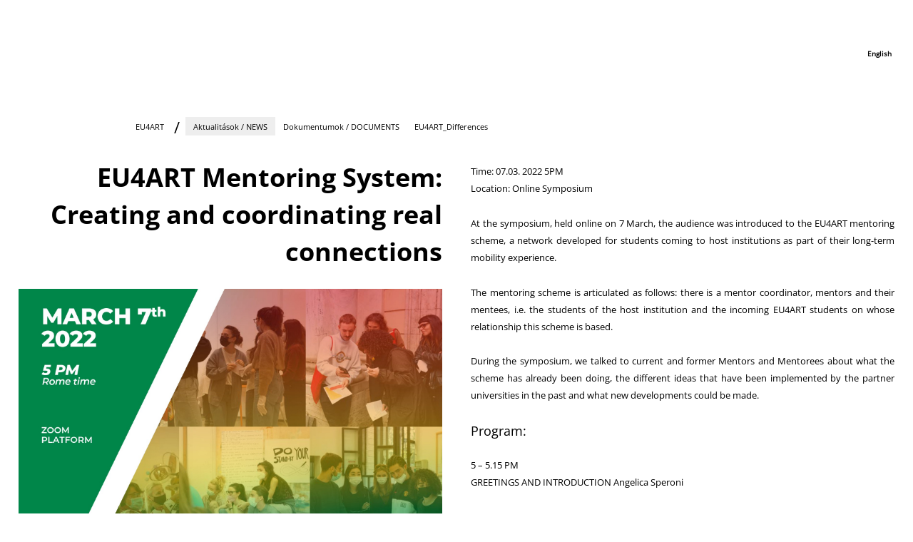

--- FILE ---
content_type: text/html; charset=UTF-8
request_url: https://mke.hu/eu4art_alliance/aktualitasok.php?mid=wb4RZdtfW0i2Zoi3xbbTgA
body_size: 12942
content:
<!DOCTYPE html>
<html lang="hu" itemscope itemtype="http://schema.org/Article">
<head>
  <meta http-equiv="content-type" content="text/html; charset=utf-8">
  <title>EU4ART Mentoring System: Creating and coordinating real connections :: Magyar Képzőművészeti Egyetem</title>
  <meta name="description" content="Time: 07.03. 2022 5PM
Location: Online Symposium">
  <meta name="keywords" content="32166">
  <meta name="author" content="Magyar Képzőművészeti Egyetem">
  <meta name="generator" content="Exxite 3.0 CMS (c) Faa Balázs">
  <meta name="robots" content="index, follow">
  <link rel="icon" href="/res/favicon.svg" type="image/svg+xml">
  <link rel="icon" href="/res/favicon.ico">
  <link rel="canonical" target="_new" href="https://mke.hu/eu4art_alliance/aktualitasok.php?mid=wb4RZdtfW0i2Zoi3xbbTgA">
  <link rel="home" title="Ajax" href="/ajax.php">
  <link rel="contents" title="Sitemap" href="">
  <link rel="prev" title="Dokumentumok / DOCUMENTS" href="/eu4art_alliance/dokumentumok.php">
  <link rel="up" title="EU4ART" href="/eu4art_alliance/index.php">
  <style media="screen">@import url(/res/corelib.css?v=5596);</style>
  <script>var RES = 'https://mke.hu/res/'</script>
  <script src="/res/jquery.js?exxitev=5596"></script>
  <script src="/res/corelib.js?exxitev=5596"></script>
  <link rel="apple-touch-icon-precomposed" href="/res/imgcache/def_img_rb_57x57.jpg" sizes="57x57">
  <link rel="apple-touch-icon-precomposed" href="/res/imgcache/def_img_rb_72x72.jpg" sizes="72x72">
  <link rel="apple-touch-icon-precomposed" href="/res/imgcache/def_img_rb_76x76.jpg" sizes="76x76">
  <link rel="apple-touch-icon-precomposed" href="/res/imgcache/def_img_rb_114x114.jpg" sizes="114x114">
  <link rel="apple-touch-icon-precomposed" href="/res/imgcache/def_img_rb_120x120.jpg" sizes="120x120">
  <link rel="apple-touch-icon-precomposed" href="/res/imgcache/def_img_rb_144x144.jpg" sizes="144x144">
  <link rel="apple-touch-icon-precomposed" href="/res/imgcache/def_img_rb_152x152.jpg" sizes="152x152">
  <meta name="application-name" content="EU4ART Mentoring System: Creating and coordinating real connections :: Magyar Képzőművészeti Egyetem"/>
  <meta name="msapplication-TileColor" content="#333333"/>
  <meta name="msapplication-square70x70logo" content="/res/imgcache/def_img_rb_70x70.jpg"/>
  <meta name="msapplication-square150x150logo" content="/res/imgcache/def_img_rb_150x150.jpg"/>
  <meta name="msapplication-wide310x150logo" content="/res/imgcache/def_img_rb_150x150canvas_310_150.jpg"/>
  <meta name="msapplication-square310x310logo" content="/res/imgcache/def_img_rb_310x310.jpg"/>
  <meta property="og:title" content="EU4ART Mentoring System: Creating and coordinating real connections :: Magyar Képzőművészeti Egyetem">
  <meta property="og:type" content="article">
  <meta property="og:image" content="https://mke.hu/res/imgcache/mentoring-system_def2_page-0001_rib_1200x628.jpg">
  <meta property="og:image:width" content="1200">
  <meta property="og:image:height" content="766">
  <meta property="og:url" content="https://mke.hu/eu4art_alliance/aktualitasok.php?mid=wb4RZdtfW0i2Zoi3xbbTgA">
  <meta property="og:description" content="Time: 07.03. 2022 5PM
Location: Online Symposium">
  <meta name="twitter:card" content="summary">
  <meta name="twitter:url" content="https://mke.hu/eu4art_alliance/aktualitasok.php?mid=wb4RZdtfW0i2Zoi3xbbTgA">
  <meta name="twitter:title" content="EU4ART Mentoring System: Creating and coordinating real connections :: Magyar Képzőművészeti Egyetem">
  <meta name="twitter:description" content="Time: 07.03. 2022 5PM
Location: Online Symposium">
  <meta name="twitter:image" content="https://mke.hu/res/imgcache/mentoring-system_def2_page-0001_rib_1200x628.jpg">
  <meta itemprop="name" content="EU4ART Mentoring System: Creating and coordinating real connections :: Magyar Képzőművészeti Egyetem">
  <meta itemprop="description" content="Time: 07.03. 2022 5PM
Location: Online Symposium">
  <meta itemprop="image" content="https://mke.hu/res/imgcache/mentoring-system_def2_page-0001_rib_1200x628.jpg">
  <meta name="viewport" content="width=device-width, initial-scale=1.0">
</head><body class="hu"><script async src="https://www.googletagmanager.com/gtag/js?id=G-2CLBWMN41Y"></script> <script> window.dataLayer = window.dataLayer || []; function gtag(){dataLayer.push(arguments);} gtag('js', new Date()); gtag('config', 'G-2CLBWMN41Y'); </script>
<div class="body">
<div class="content">  
<header><div class="header-place "> </div>
<div class="header-wrapper trans "><a href="#main_content" class="skip-link" title="Skip to content">Skip to content</a><div class="header-inner-bg trans"> </div>
<div class="header-cover trans"> </div>
<div class="header trans"><div class="logo trans"><div class="logomark"><span>Magyar Képzőművészeti Egyetem</span>
</div>
<a href="/index.php" title="Magyar Képzőművészeti Egyetem"><span>Címlap</span>
</a></div>
<div class="menu"><a href="javascript:toggleMenu()" class="menubtn" title="toggle menu
"><span>toggle menu</span>
</a></div>
<div class="language trans"><a href="/english/index.php" class="trans lang en" title="English
"><span>English</span>
</a></div>
</div>
</div>
</header>
<div class="localmenu-holder"><div class="localmenu"><a href="/eu4art_alliance/index.php" class="trans breadcrumb" title="EU4ART">EU4ART</a><a href="/eu4art_alliance/aktualitasok.php" class="trans a1" title="Aktualitások / NEWS">Aktualitások / NEWS</a><a href="/eu4art_alliance/dokumentumok.php" class="trans a" title="Dokumentumok / DOCUMENTS">Dokumentumok / DOCUMENTS</a><a href="/eu4art_differences/index.php" class="trans a" title="EU4ART_Differences">EU4ART_Differences</a></div>
</div>
<main id="main_content">  

<form name="form_nx" id="form_nx" action="#" method="POST" enctype="multipart/form-data">
  <textarea class="hidden" name="func" id="form_nx_func" >n_show</textarea>
  <textarea class="hidden" name="tmid" id="form_nx_tmid" >nx</textarea>
  <textarea class="hidden" name="cat" id="form_nx_cat" ></textarea>
  <textarea class="hidden" name="query" id="form_nx_query" ></textarea>
  <textarea class="hidden" name="step" id="form_nx_step" >30</textarea>
  <textarea class="hidden" name="from" id="form_nx_from" >0</textarea>
  <textarea class="hidden" name="qs" id="form_nx_qs" >1</textarea>
</form>
<script>

       function xxsubmit(formid,params,submitme,loader)
       {
         if(loader) $('body').append('<div class="xxloader"><div class="loader"></div></div>');
         $.each(params,function(key, value)
         {
           $('#'+formid+'_'+key).val(value);
        });
        if(submitme === 'submit') $('#'+formid).submit();
        if(submitme==='submitp')
        {
          let uprop = new URL($('#'+formid).prop('action'));
          document.location.href=uprop.origin+uprop.pathname+'?'+$('#'+formid).serialize();
        }
        else
        {
          if(typeof(submitme) === 'function') submitme();
        }}</script><div class="article-text anews"><div class="left-col"><div class="xrtf title-right"><h1>EU4ART Mentoring System: Creating and coordinating real connections</h1>
</div>
<div class="headimg"><img src="/res/mentoring-system_def2_page-0001.jpg" alt="EU4ART Mentoring System: Creating and coordinating real connections" ></div>
<div class="article-attachment"><div class="xfoto"><img src="/res/mentoring-system_def2-trascinato.jpg" alt=""  loading="lazy" aria-hidden="true"></div>
</div>
</div>
<div class="right-col"><div class="xrtf mobile"><h1>EU4ART Mentoring System: Creating and coordinating real connections</h1>
</div>
<div class="xrtf article-body"><p><span style="font-weight: 400;">Time: 07.03. 2022 5PM<br />Location: Online Symposium</span></p>
<p><span style="font-weight: 400;">At the symposium, held online on 7 March, the audience was introduced to the EU4ART mentoring scheme, a network developed for students coming to host institutions as part of their long-term mobility experience. </span></p>
<p><span style="font-weight: 400;">The mentoring scheme is articulated as follows: there is a mentor coordinator, mentors and their mentees, i.e. the students of the host institution and the incoming EU4ART students on whose relationship this scheme is based.</span></p>
<p><span style="font-weight: 400;">During the symposium, we talked to current and former Mentors and Mentorees about what the scheme has already been doing, the different ideas that have been implemented by the partner universities in the past and what new developments could be made. </span></p>
<h3><span style="font-weight: 400;">Program: </span></h3>
<p><span style="font-weight: 400;">5 – 5.15 PM <br />GREETINGS AND INTRODUCTION Angelica Speroni </span></p>
<p><span style="font-weight: 400;">5.15 – 5.30 PM <br />INTRODUCING THE EU4ART MENTORING SYSTEM Ginevra Gori </span></p>
<p><span style="font-weight: 400;">5.30 – 6 PM <br />MENTORS’ INITIATIVES AND PROPOSALS </span></p>
<p><span style="font-weight: 400;">Dresden Student’s Handbook </span></p>
<p><span style="font-weight: 400;">Sina Neuberger </span></p>
<p><span style="font-weight: 400;">Welcome Day in Riga </span></p>
<p><span style="font-weight: 400;">Patrizio Volpini </span></p>
<p><span style="font-weight: 400;">Welcome Event in Rome </span></p>
<p><span style="font-weight: 400;">Marcella Giannini Aleksandra Runde<br />Lorenz Karl Reinsch Welcome Week in Budapest Bianka Dobó </span></p>
<p><span style="font-weight: 400;">Mentors’ Proposals </span></p>
<p><span style="font-weight: 400;">6 – 6.30 PM <br />MENTORING SYSTEM EXPERIENCES</span></p>
<p><span style="font-weight: 400;">AND OPPORTUNITIES<br />Joining forces with the Erasmus+ Mentors Johanna Liber </span></p>
<p><span style="font-weight: 400;">Mentoring System and students involvement </span></p>
<p><span style="font-weight: 400;">Sina Neuberger </span></p>
<p><span style="font-weight: 400;">Becoming a mentor after taking part in a mobility without mentors<br />Sabīne Kjahjare, Paula Salmina<br /></span><span style="font-weight: 400;">How I discovered the mobility by being a mentor Elena Morano </span></p>
<p><span style="font-weight: 400;">Collaboration with the students’ boar </span></p></div>
</div>
</div>
<div class="news-holder"><div class="box-grid"><div class="item-box trans" data-cat="box_"><img src="/res/imgcache/echoes_facebook_event_cover_rb_800x800conv.webp" alt="echoes"  loading="lazy" aria-hidden="true"><div class="xrtf txt"><h3>echoes</h3>
<p>Megnyitó: 2023. 09. 21. 18:00 <br>Helyszín: MKE | AULA<br>Megtekinthető: 2023. 09. 22. – 10. 04.</p>
</div>
<a href="/eu4art_alliance/aktualitasok.php?mid=2GU9adRqKEsfLYUSZnmOis" title="echoes"><span>echoes</span>
</a></div>
<div class="item-box trans" data-cat="box_"><img src="/res/imgcache/eu4art_summer_school-szobrasz_tihany_2023_042_rb_800x800conv.webp" alt="Summer School - SZOBRÁSZAT "  loading="lazy" aria-hidden="true"><div class="xrtf txt"><h3>Summer School - SZOBRÁSZAT </h3>
<p>Helyszín: Tihany <br>Időpont: 2023. április 18-24 </p>
</div>
<a href="/eu4art_alliance/aktualitasok.php?mid=xyGQJFxAQEXBLcVNDjQXOE" title="Summer School - SZOBRÁSZAT "><span>Summer School - SZOBRÁSZAT </span>
</a></div>
<div class="item-box trans" data-cat="box_"><img src="/res/imgcache/eu4art_summer_school-szobrasz_tihany_2023_042_rb_800x800conv.webp" alt="Summer School - SCULPTURE "  loading="lazy" aria-hidden="true"><div class="xrtf txt"><h3>Summer School - SCULPTURE </h3>
<p>Location: Tihany <br>Date: 04. 18-24. 2023</p>
</div>
<a href="/eu4art_alliance/aktualitasok.php?mid=MPeLuZcKqBXX44bcb5q0AY" title="Summer School - SCULPTURE "><span>Summer School - SCULPTURE </span>
</a></div>
<div class="item-box trans" data-cat="box_"><img src="/res/imgcache/eu4art_festo_workshoptihany_007_rb_800x800conv.webp" alt="EU4ART Summer School – FESTŐ"  loading="lazy" aria-hidden="true"><div class="xrtf txt"><h3>EU4ART Summer School – FESTŐ</h3>
<p>Helyszín: Tihany <br>Időpont: 2023. április 12-18 </p>
</div>
<a href="/eu4art_alliance/aktualitasok.php?mid=dNhhXY6LMYYJU0S0NuN1Mz" title="EU4ART Summer School – FESTŐ"><span>EU4ART Summer School – FESTŐ</span>
</a></div>
<div class="item-box trans" data-cat="box_"><img src="/res/imgcache/eu4art_festo_workshoptihany_007_1_rb_800x800conv.webp" alt="Summer School - PAINTING"  loading="lazy" aria-hidden="true"><div class="xrtf txt"><h3>Summer School - PAINTING</h3>
<p>Location: Tihany <br>Date: 04. 12-18. 2023</p>
</div>
<a href="/eu4art_alliance/aktualitasok.php?mid=sWMmhDFWbs8JBly0866qqp" title="Summer School - PAINTING"><span>Summer School - PAINTING</span>
</a></div>
<div class="item-box trans" data-cat="box_"><img src="/res/imgcache/summer_school-grafika2023-muvek012_rb_800x800conv.webp" alt="Summer School - Grafika"  loading="lazy" aria-hidden="true"><div class="xrtf txt"><h3>Summer School - Grafika</h3>
<p>Helyszín: Tihany <br>Időpont: 2023. április 1-7 </p>
</div>
<a href="/eu4art_alliance/aktualitasok.php?mid=h1fcJPvUUx5HwqHzRQBBqi" title="Summer School - Grafika"><span>Summer School - Grafika</span>
</a></div>
<div class="item-box trans" data-cat="box_"><img src="/res/imgcache/summer_school-grafika2023-muvek012_rb_800x800conv.webp" alt="Summer School - Graphic Art "  loading="lazy" aria-hidden="true"><div class="xrtf txt"><h3>Summer School - Graphic Art </h3>
<p>Location: Tihany <br>Date: 04. 01-07. 2023 </p>
</div>
<a href="/eu4art_alliance/aktualitasok.php?mid=gfyWUS3YRFDTPcPeHlLsfc" title="Summer School - Graphic Art "><span>Summer School - Graphic Art </span>
</a></div>
<div class="item-box trans" data-cat="box_"><img src="/res/imgcache/riga_grafic_mobility16_rb_800x800conv.webp" alt="Oktatói és intézményi munkatárs Mobilitások az Eu4art projekt kapcsán - Riga"  loading="lazy" aria-hidden="true"><div class="xrtf txt"><h3>Oktatói és intézményi munkatárs Mobilitások az Eu4art projekt kapcsán - Riga</h3>
<p>Fogadó intézmény: Latvijas Makslas Akademija Riga<br>Kiutazás ideje: 2023.03.26.-31.</p>
</div>
<a href="/eu4art_alliance/aktualitasok.php?mid=uStzMRlOzzQvpeLBSyfKpH" title="Oktatói és intézményi munkatárs Mobilitások az Eu4art projekt kapcsán - Riga"><span>Oktatói és intézményi munkatárs Mobilitások az Eu4art projekt kapcsán - Riga</span>
</a></div>
<div class="item-box trans" data-cat="box_"><img src="/res/imgcache/riga_grafic_mobility16_rb_800x800conv.webp" alt="Teacher and Staff mobility program in the EU4ART - Riga"  loading="lazy" aria-hidden="true"><div class="xrtf txt"><h3>Teacher and Staff mobility program in the EU4ART - Riga</h3>
<p>Host institution: Latvijas Makslas Akademija Riga<br>Date of departure: 26.03.2023-31.</p>
</div>
<a href="/eu4art_alliance/aktualitasok.php?mid=aQdx8ww4t0OrqzdskVx3pr" title="Teacher and Staff mobility program in the EU4ART - Riga"><span>Teacher and Staff mobility program in the EU4ART - Riga</span>
</a></div>
<div class="item-box trans" data-cat="box_"><img src="/res/imgcache/eu4art_in_tirana_2023_03_16_rb_800x800conv.webp" alt="Látogatás Athénban és Tiranában"  loading="lazy" aria-hidden="true"><div class="xrtf txt"><h3>Látogatás Athénban és Tiranában</h3>
<p>Helyszín: Athens School of fine Arts és University of Arts in Tirana<br>Időpont: 2023. március 13 - 17</p>
</div>
<a href="/eu4art_alliance/aktualitasok.php?mid=x8QbpfjPZOG7RFUjzMZPfI" title="Látogatás Athénban és Tiranában"><span>Látogatás Athénban és Tiranában</span>
</a></div>
<div class="item-box trans" data-cat="box_"><img src="/res/imgcache/eu4art_in_tirana_2023_03_16_rb_800x800conv.webp" alt="Visit to Athens and Tirana"  loading="lazy" aria-hidden="true"><div class="xrtf txt"><h3>Visit to Athens and Tirana</h3>
<p>Location: Athens School of fine Arts and University of Arts in Tirana<br>Time: 2023. March 13th - 17th </p>
</div>
<a href="/eu4art_alliance/aktualitasok.php?mid=TmxIHNRmKgpk4UoJbaytHk" title="Visit to Athens and Tirana"><span>Visit to Athens and Tirana</span>
</a></div>
<div class="item-box trans" data-cat="box_"><img src="/res/imgcache/eu4art_pannonhalma_2022_54_rb_800x800conv.webp" alt="EU4ART extension "  loading="lazy" aria-hidden="true"><div class="xrtf txt"><h3>EU4ART extension </h3>
<p>till April 30, 2023</p>
</div>
<a href="/eu4art_alliance/aktualitasok.php?mid=GHbY8EnSxhPkKSDAFXwJyv" title="EU4ART extension "><span>EU4ART extension </span>
</a></div>
<div class="item-box trans" data-cat="box_"><img src="/res/imgcache/eu4art_pannonhalma_2022_54_rb_800x800conv.webp" alt="EU4ART Hosszabítás"  loading="lazy" aria-hidden="true"><div class="xrtf txt"><h3>EU4ART Hosszabítás</h3>
<p>2023. április  30-ig</p>
</div>
<a href="/eu4art_alliance/aktualitasok.php?mid=dR2KjM0ras5Ni9H3w8TdFs" title="EU4ART Hosszabítás"><span>EU4ART Hosszabítás</span>
</a></div>
<div class="item-box trans" data-cat="box_"><img src="/res/imgcache/eu4art_konferencia_20221006_rb_800x800conv.webp" alt="Closing conference of EU4ART Budapest"  loading="lazy" aria-hidden="true"><div class="xrtf txt"><h3>Closing conference of EU4ART Budapest</h3>
<p>Time: 07.10.2022<br>Location: Urania National Film Theatre</p>
</div>
<a href="/eu4art_alliance/aktualitasok.php?mid=7Pk271ljX88NY9J2NB6teO" title="Closing conference of EU4ART Budapest"><span>Closing conference of EU4ART Budapest</span>
</a></div>
<div class="item-box trans" data-cat="box_"><img src="/res/imgcache/eu4art_konferencia_20221006_rb_800x800conv.webp" alt="EU4ART Zárókonferencia"  loading="lazy" aria-hidden="true"><div class="xrtf txt"><h3>EU4ART Zárókonferencia</h3>
<p>Időpont: 2022.10.07.<br>Helyszín: Uránia Nemzeti Filmszínház</p>
</div>
<a href="/eu4art_alliance/aktualitasok.php?mid=9fMkFXtSdvPSJfSj9m5oz9" title="EU4ART Zárókonferencia"><span>EU4ART Zárókonferencia</span>
</a></div>
<div class="item-box trans" data-cat="box_"><img src="/res/imgcache/inside-art-kep_rb_800x800conv.webp" alt="INSIDE ART – NEW STRATEGIES IN HIGHER EDUCATION OF ART"  loading="lazy" aria-hidden="true"><div class="xrtf txt"><h3>INSIDE ART – NEW STRATEGIES IN HIGHER EDUCATION OF ART</h3>
<p>Time: October 9, 2022. 12:30<br>Location: Bálna Budapest<br></p>
</div>
<a href="/eu4art_alliance/aktualitasok.php?mid=DNL2m2IK2RM8evYx4OqMAn" title="INSIDE ART – NEW STRATEGIES IN HIGHER EDUCATION OF ART"><span>INSIDE ART – NEW STRATEGIES IN HIGHER EDUCATION OF ART</span>
</a></div>
<div class="item-box trans" data-cat="box_"><img src="/res/imgcache/inside-art-kep_rb_800x800conv.webp" alt="A művészeti felsőoktatási új stratégiái"  loading="lazy" aria-hidden="true"><div class="xrtf txt"><h3>A művészeti felsőoktatási új stratégiái</h3>
<p>Időpont: 2022. október 9. 12:30<br>Helyszín: Bálna Budapest</p>
</div>
<a href="/eu4art_alliance/aktualitasok.php?mid=YqVZERFJjT74WjxqHx52nQ" title="A művészeti felsőoktatási új stratégiái"><span>A művészeti felsőoktatási új stratégiái</span>
</a></div>
<div class="item-box trans" data-cat="box_"><img src="/res/imgcache/mke_art_market2022_rb_800x800conv.webp" alt="MKE@Art Market Budapest"  loading="lazy" aria-hidden="true"><div class="xrtf txt"><h3>MKE@Art Market Budapest</h3>
<p>Time: 06.10.2022 - 09.10.2022<br>Location: Bálna - Budapest, Fővám tér 11-12, 1093</p>
</div>
<a href="/eu4art_alliance/aktualitasok.php?mid=xGpTNYHL8kDGCb46MuzGMF" title="MKE@Art Market Budapest"><span>MKE@Art Market Budapest</span>
</a></div>
<div class="item-box trans" data-cat="box_"><img src="/res/imgcache/mke_art_market2022_rb_800x800conv.webp" alt="MKE@Art Market Budapest"  loading="lazy" aria-hidden="true"><div class="xrtf txt"><h3>MKE@Art Market Budapest</h3>
<p>Időpont: 2022. 10. 06- 09.<br>Helyszín: Bálna - Budapest, Fővám tér 11-12, 1093</p>
</div>
<a href="/eu4art_alliance/aktualitasok.php?mid=8IJg7QVM4ypvcWZhu1SEQN" title="MKE@Art Market Budapest"><span>MKE@Art Market Budapest</span>
</a></div>
<div class="item-box trans" data-cat="box_"><img src="/res/imgcache/22-1004_mke_maradjon_koztunk_fb_cover_rb_800x800conv.webp" alt="BETWEEN OUR SELVES"  loading="lazy" aria-hidden="true"><div class="xrtf txt"><h3>BETWEEN OUR SELVES</h3>
<p>Time: 08.10. 2022 - 17.12.2022<br>Location: Hungarian University of Fine Art</p>
</div>
<a href="/eu4art_alliance/aktualitasok.php?mid=26iSnpSnsWjsx4EATmu5pT" title="BETWEEN OUR SELVES"><span>BETWEEN OUR SELVES</span>
</a></div>
<div class="item-box trans" data-cat="box_"><img src="/res/imgcache/22-1004_mke_maradjon_koztunk_fb_cover_rb_800x800conv.webp" alt="Maradjon köztünk"  loading="lazy" aria-hidden="true"><div class="xrtf txt"><h3>Maradjon köztünk</h3>
<p>Szemelvények Révész László László művészetpedagógiai tevékenységéből<br>Helyszín: MKE | Barcsay terem<br>Megtekinthető: 2022.10.08 – 12.17.</p>
</div>
<a href="/eu4art_alliance/aktualitasok.php?mid=HL0XuqnDMMAWBSJ4Fvkv1p" title="Maradjon köztünk"><span>Maradjon köztünk</span>
</a></div>
<div class="item-box trans" data-cat="box_"><img src="/res/imgcache/20220930_140335_rb_800x800conv.webp" alt="Oktatói és intézményi munkatárs Mobilitások az Eu4art projekt kapcsán - Helsinki"  loading="lazy" aria-hidden="true"><div class="xrtf txt"><h3>Oktatói és intézményi munkatárs Mobilitások az Eu4art projekt kapcsán - Helsinki</h3>
<p>Időpont: 2022.09.27. – 2022.10.01.<br>Helyszín: Helsinki, UNIARTS Egyetem</p>
</div>
<a href="/eu4art_alliance/aktualitasok.php?mid=PTdXTd8Bd3EVEojC17znuZ" title="Oktatói és intézményi munkatárs Mobilitások az Eu4art projekt kapcsán - Helsinki"><span>Oktatói és intézményi munkatárs Mobilitások az Eu4art projekt kapcsán - Helsinki</span>
</a></div>
<div class="item-box trans" data-cat="box_"><img src="/res/imgcache/20220930_140335_rb_800x800conv.webp" alt="Teacher and Staff mobility program in the EU4ART - Helsinki"  loading="lazy" aria-hidden="true"><div class="xrtf txt"><h3>Teacher and Staff mobility program in the EU4ART - Helsinki</h3>
<p>Time period: 2022.09.27. – 2022.10.01.<br>Location: Helsinki</p>
</div>
<a href="/eu4art_alliance/aktualitasok.php?mid=5JplEwOmgOH5TksoKf8qzV" title="Teacher and Staff mobility program in the EU4ART - Helsinki"><span>Teacher and Staff mobility program in the EU4ART - Helsinki</span>
</a></div>
<div class="item-box trans" data-cat="box_"><img src="/res/imgcache/eu4art_meeting_roma11_rb_800x800conv.webp" alt="Oktatói és intézményi munkatárs Mobilitások az Eu4art projekt kapcsán - Róma "  loading="lazy" aria-hidden="true"><div class="xrtf txt"><h3>Oktatói és intézményi munkatárs Mobilitások az Eu4art projekt kapcsán - Róma </h3>
<p>Időpont: 2022. 10.9-12.<br>Helyszín: Róma, Academia di Bella Arti</p>
</div>
<a href="/eu4art_alliance/aktualitasok.php?mid=WpsyPrD9OI0NYlf8Ug708W" title="Oktatói és intézményi munkatárs Mobilitások az Eu4art projekt kapcsán - Róma "><span>Oktatói és intézményi munkatárs Mobilitások az Eu4art projekt kapcsán - Róma </span>
</a></div>
<div class="item-box trans" data-cat="box_"><img src="/res/imgcache/eu4art_meeting_roma11_rb_800x800conv.webp" alt="Teacher and Staff mobility program in the EU4ART - Rome"  loading="lazy" aria-hidden="true"><div class="xrtf txt"><h3>Teacher and Staff mobility program in the EU4ART - Rome</h3>
<p>Time period: 9-12.10.2022<br>Location: Rome, Academia di Bella Arti</p>
</div>
<a href="/eu4art_alliance/aktualitasok.php?mid=tAQaYKJGPky1KktZ6srKr8" title="Teacher and Staff mobility program in the EU4ART - Rome"><span>Teacher and Staff mobility program in the EU4ART - Rome</span>
</a></div>
<div class="item-box trans" data-cat="box_"><img src="/res/imgcache/digital_rites02_rb_800x800conv.webp" alt="DIGITAL RITES and EMBODIED MEMORIES – előadássorozat"  loading="lazy" aria-hidden="true"><div class="xrtf txt"><h3>DIGITAL RITES and EMBODIED MEMORIES – előadássorozat</h3>
<p>Az Eu4Art_differences projekthez kapcsolódóan DIGITAL RITES and EMBODIED MEMORIES címmel nyári iskola kerül megrendezésre szeptember 6. és 9. között, melynek előadásai a nagyközönség számára is nyitottak a TEAMS-en keresztül történő ingyenes regisztrációt követően.</p>
</div>
<a href="/eu4art_alliance/aktualitasok.php?mid=yTAtrBy6Ocm6WN22SP9erV" title="DIGITAL RITES and EMBODIED MEMORIES – előadássorozat"><span>DIGITAL RITES and EMBODIED MEMORIES – előadássorozat</span>
</a></div>
<div class="item-box trans" data-cat="box_"><img src="/res/imgcache/digital_rites02_rb_800x800conv.webp" alt="EU4ART_differences Summer School “Digital Rites and Embodied Memories”"  loading="lazy" aria-hidden="true"><div class="xrtf txt"><h3>EU4ART_differences Summer School “Digital Rites and Embodied Memories”</h3>
<p>Time: 5-10.09.2022<br>Location: Casa San Silvestro in Monte Compatri near Rome</p>
</div>
<a href="/eu4art_alliance/aktualitasok.php?mid=Sjh1n8AyufKe7pkC5SCTVm" title="EU4ART_differences Summer School “Digital Rites and Embodied Memories”"><span>EU4ART_differences Summer School “Digital Rites and Embodied Memories”</span>
</a></div>
<div class="item-box trans" data-cat="box_"><img src="/res/imgcache/eu4art_pannonhalma_2022_44_rb_800x800conv.webp" alt="Arcus Temporum Art Festival of the Pannonhalma Abbey, Our - Lady Chapel, Renewal - 2022"  loading="lazy" aria-hidden="true"><div class="xrtf txt"><h3>Arcus Temporum Art Festival of the Pannonhalma Abbey, Our - Lady Chapel, Renewal - 2022</h3>
<p>Time: 26-28. 08. 2022<br>Location: Arcus Temporum Festival of the Pannonhalma Abbey</p>
</div>
<a href="/eu4art_alliance/aktualitasok.php?mid=eeaVLuBavfNIQ0Ke0zUdEE" title="Arcus Temporum Art Festival of the Pannonhalma Abbey, Our - Lady Chapel, Renewal - 2022"><span>Arcus Temporum Art Festival of the Pannonhalma Abbey, Our - Lady Chapel, Renewal - 2022</span>
</a></div>
<div class="item-box trans" data-cat="box_"><img src="/res/imgcache/eu4art_pannonhalma_2022_44_rb_800x800conv.webp" alt="Arcus Temporum Art Festival of the Pannonhalma Abbey, Our - Lady Chapel, Renewal - 2022"  loading="lazy" aria-hidden="true"><div class="xrtf txt"><h3>Arcus Temporum Art Festival of the Pannonhalma Abbey, Our - Lady Chapel, Renewal - 2022</h3>
<p>Időpont: 2022. 08. 26- 28. <br>Helyszín: Arcus Temporum Művészeti Festivál - Pannonhalmai Bencés Főapátság</p>
</div>
<a href="/eu4art_alliance/aktualitasok.php?mid=6XZY34Bio8KuaXrRavhjaG" title="Arcus Temporum Art Festival of the Pannonhalma Abbey, Our - Lady Chapel, Renewal - 2022"><span>Arcus Temporum Art Festival of the Pannonhalma Abbey, Our - Lady Chapel, Renewal - 2022</span>
</a></div>
<div class="item-box trans" data-cat="box_"><img src="/res/imgcache/Kunstlerbuch_Ubergabe_Verschwinden_EU4ART_Fotos@Anja_Schneider-24-1_rb_800x800conv.webp" alt="Az Eltűnés című művészkönyv átadása a Kupferstichkabinettnek (SKD)"  loading="lazy" aria-hidden="true"><div class="xrtf txt"><h3>Az "Eltűnés" című művészkönyv átadása a Kupferstichkabinettnek (SKD)</h3>
<p>Időpont: 2022.07.28<br>Helyszín: Oktogon, Kunsthalle of the HfBK Dresda</p>
</div>
<a href="/eu4art_alliance/aktualitasok.php?mid=FnYrWwLB5Pon63bHp57XR0" title="Az Eltűnés című művészkönyv átadása a Kupferstichkabinettnek (SKD)"><span>Az "Eltűnés" című művészkönyv átadása a Kupferstichkabinettnek (SKD)</span>
</a></div>
<div class="item-box trans" data-cat="box_"><img src="/res/imgcache/Kunstlerbuch_Ubergabe_Verschwinden_EU4ART_Fotos@Anja_Schneider-24-1_rb_800x800conv.webp" alt="Handover of the artist book “Disappearance” to the Kupferstichkabinett (SKD)"  loading="lazy" aria-hidden="true"><div class="xrtf txt"><h3>Handover of the artist book “Disappearance” to the Kupferstichkabinett (SKD)</h3>
<p>Time: 07. 28. 2022<br>Location: Oktogon of the Dresden University of Fine Arts</p>
</div>
<a href="/eu4art_alliance/aktualitasok.php?mid=LljBxEqSfUrmQJr0LcRUPy" title="Handover of the artist book “Disappearance” to the Kupferstichkabinett (SKD)"><span>Handover of the artist book “Disappearance” to the Kupferstichkabinett (SKD)</span>
</a></div>
<div class="item-box trans" data-cat="box_"><img src="/res/imgcache/tihanyi_nyari_muvesztelep2022_010_rb_800x800conv.webp" alt="The summer internship of HUFA’s sculpture department was successful"  loading="lazy" aria-hidden="true"><div class="xrtf txt"><h3>The summer internship of HUFA’s sculpture department was successful</h3>
<p>Time period: 2022. 06.27 - 07.09<br>Location: Somogyi József Art Colony, Tihany</p>
</div>
<a href="/eu4art_alliance/aktualitasok.php?mid=HIA1Fx7PhP9C3F1BOvfdRU" title="The summer internship of HUFA’s sculpture department was successful"><span>The summer internship of HUFA’s sculpture department was successful</span>
</a></div>
<div class="item-box trans" data-cat="box_"><img src="/res/imgcache/tihanyi_nyari_muvesztelep2022_010_rb_800x800conv.webp" alt="Sikeresen lezajlott a Szobrász Tanszék nyári művésztelepi gyakorlata Tihanyban."  loading="lazy" aria-hidden="true"><div class="xrtf txt"><h3>Sikeresen lezajlott a Szobrász Tanszék nyári művésztelepi gyakorlata Tihanyban.</h3>
<p>Időpont: 2022. 06.27 - 07.09<br>Helyszín: Somogyi József Művésztelep, Tihany </p>
</div>
<a href="/eu4art_alliance/aktualitasok.php?mid=vOnZNJN9Prn4EvYY3Isr4P" title="Sikeresen lezajlott a Szobrász Tanszék nyári művésztelepi gyakorlata Tihanyban."><span>Sikeresen lezajlott a Szobrász Tanszék nyári művésztelepi gyakorlata Tihanyban.</span>
</a></div>
<div class="item-box trans" data-cat="box_"><img src="/res/imgcache/mke-eu4art_talk-urania02_rb_800x800conv.webp" alt="Closing event of the year and EU4ART professional conference"  loading="lazy" aria-hidden="true"><div class="xrtf txt"><h3>Closing event of the year and EU4ART professional conference</h3>
<p>Time: 2.07.2022<br>Location: Urania National Film Theatre</p>
</div>
<a href="/eu4art_alliance/aktualitasok.php?mid=NlbGTDe3iMaJyvMifrxmDh" title="Closing event of the year and EU4ART professional conference"><span>Closing event of the year and EU4ART professional conference</span>
</a></div>
<div class="item-box trans" data-cat="box_"><img src="/res/imgcache/mke-eu4art_talk-urania02_rb_800x800conv.webp" alt="EU4ART Tanévzáró és szakmai konferencia"  loading="lazy" aria-hidden="true"><div class="xrtf txt"><h3>EU4ART Tanévzáró és szakmai konferencia</h3>
<p>Időpont: 2022.07.02.<br>Helyszín: Uránia Nemzeti Filmszínház<br></p>
</div>
<a href="/eu4art_alliance/aktualitasok.php?mid=TBaaHaid30Zgs5x3cPI5mt" title="EU4ART Tanévzáró és szakmai konferencia"><span>EU4ART Tanévzáró és szakmai konferencia</span>
</a></div>
<div class="item-box trans" data-cat="box_"><img src="/res/imgcache/eu4art_palyazathoz_kep_rb_800x800conv.webp" alt="Existence – Chapter 2: Traces OPEN CALL"  loading="lazy" aria-hidden="true"><div class="xrtf txt"><h3>Existence – Chapter 2: Traces OPEN CALL</h3>
<p>Deadline: 24. 09.2020</p>
</div>
<a href="/eu4art_alliance/aktualitasok.php?mid=ci0bmLzQP20cZkHtkHxaUu" title="Existence – Chapter 2: Traces OPEN CALL"><span>Existence – Chapter 2: Traces OPEN CALL</span>
</a></div>
<div class="item-box trans" data-cat="box_"><img src="/res/imgcache/eu4art_palyazathoz_kep_rb_800x800conv.webp" alt="FELHÍVÁS — Existence – Chapter 2: Traces"  loading="lazy" aria-hidden="true"><div class="xrtf txt"><h3>FELHÍVÁS — Existence – Chapter 2: Traces</h3>
<p>Határidő: 2020. szeptember 24 </p>
</div>
<a href="/eu4art_alliance/aktualitasok.php?mid=G6SS13spLo33hXj9LCpbqw" title="FELHÍVÁS — Existence – Chapter 2: Traces"><span>FELHÍVÁS — Existence – Chapter 2: Traces</span>
</a></div>
<div class="item-box trans" data-cat="box_"><img src="/res/imgcache/dsc_0096_rb_800x800conv.webp" alt="The delegation of the Hungarian University of Fine Arts in Dresden"  loading="lazy" aria-hidden="true"><div class="xrtf txt"><h3>The delegation of the Hungarian University of Fine Arts in Dresden</h3>
</div>
<a href="/eu4art_alliance/aktualitasok.php?mid=MShutsjh6BOM4hvfGK0okn" title="The delegation of the Hungarian University of Fine Arts in Dresden"><span>The delegation of the Hungarian University of Fine Arts in Dresden</span>
</a></div>
<div class="item-box trans" data-cat="box_"><img src="/res/imgcache/dsc_0096_rb_800x800conv.webp" alt="A Magyar Képzőművészeti Egyetem küldöttsége Drezdában"  loading="lazy" aria-hidden="true"><div class="xrtf txt"><h3>A Magyar Képzőművészeti Egyetem küldöttsége Drezdában</h3>
</div>
<a href="/eu4art_alliance/aktualitasok.php?mid=rl51SKzcm2W5TbMNJ1oefR" title="A Magyar Képzőművészeti Egyetem küldöttsége Drezdában"><span>A Magyar Képzőművészeti Egyetem küldöttsége Drezdában</span>
</a></div>
<div class="item-box trans" data-cat="box_"><img src="/res/imgcache/banner_ohne_alles_1_rb_800x800conv.webp" alt="Az EU4ART projekt keretében nemzetközi művészeti kiállítás nyílik Drezdában"  loading="lazy" aria-hidden="true"><div class="xrtf txt"><h3>Az EU4ART projekt keretében nemzetközi művészeti kiállítás nyílik Drezdában</h3>
<p>Időpont: 2022.05.06<br>Helyszín: Oktogon, Georg-Treu-Platz, 01067 Dresden</p>
</div>
<a href="/eu4art_alliance/aktualitasok.php?mid=j37uc04fKvN37N998QRwPy" title="Az EU4ART projekt keretében nemzetközi művészeti kiállítás nyílik Drezdában"><span>Az EU4ART projekt keretében nemzetközi művészeti kiállítás nyílik Drezdában</span>
</a></div>
<div class="item-box trans" data-cat="box_"><img src="/res/imgcache/banner_ohne_alles_1_rb_800x800conv.webp" alt="Common Exhibition “Vom Überschreiten / Transitioning”"  loading="lazy" aria-hidden="true"><div class="xrtf txt"><h3>Common Exhibition “Vom Überschreiten / Transitioning”</h3>
<p>Time: 06.05.2022<br>Location: Oktogon, Georg-Treu-Platz, 01067 Dresden</p>
</div>
<a href="/eu4art_alliance/aktualitasok.php?mid=WnZinBZyr7gNdyjVPsO1NS" title="Common Exhibition “Vom Überschreiten / Transitioning”"><span>Common Exhibition “Vom Überschreiten / Transitioning”</span>
</a></div>
<div class="item-box trans" data-cat="box_"><img src="/res/imgcache/eu4art-open-web_72a9640_rb_800x800conv.webp" alt="Transitioning címmel nyílt kiállítás az EU4ART keretein belül Drezdában"  loading="lazy" aria-hidden="true"><div class="xrtf txt"><h3>Transitioning címmel nyílt kiállítás az EU4ART keretein belül Drezdában</h3>
<p>Időpont: 2022. 05. 3-8<br>Helyszín: Hochschule für Bildenden Künste, Drezda<br></p>
</div>
<a href="/eu4art_alliance/aktualitasok.php?mid=b9es2hMmNciFv9S3AAFAet" title="Transitioning címmel nyílt kiállítás az EU4ART keretein belül Drezdában"><span>Transitioning címmel nyílt kiállítás az EU4ART keretein belül Drezdában</span>
</a></div>
<div class="item-box trans" data-cat="box_"><img src="/res/imgcache/eu4art-open-web_72a9640_rb_800x800conv.webp" alt=" Eu4Art exhibition entitled Transitioning opened in Dresden "  loading="lazy" aria-hidden="true"><div class="xrtf txt"><h3> Eu4Art exhibition entitled Transitioning opened in Dresden </h3>
<p>Time period: 3-8. 05. 2022<br>Location: Hochschule für Bildenden Künste, Drezden<br></p>
</div>
<a href="/eu4art_alliance/aktualitasok.php?mid=hCE3dKeUCjDu20UBWT2BKp" title=" Eu4Art exhibition entitled Transitioning opened in Dresden "><span> Eu4Art exhibition entitled Transitioning opened in Dresden </span>
</a></div>
<div class="item-box trans" data-cat="box_"><img src="/res/imgcache/super_s_exhibition_rb_800x800conv.webp" alt="‘SUPER S’ kiállítás "  loading="lazy" aria-hidden="true"><div class="xrtf txt"><h3>‘SUPER S’ kiállítás </h3>
<p>Time: 2022.04.22<br>Location: Manyi Kultúrális Műhely<br></p>
</div>
<a href="/eu4art_alliance/aktualitasok.php?mid=HdOkbmFV7nLlGHnVQQdF2J" title="‘SUPER S’ kiállítás "><span>‘SUPER S’ kiállítás </span>
</a></div>
<div class="item-box trans" data-cat="box_"><img src="/res/imgcache/super_s_exhibition_rb_800x800conv.webp" alt="‘SUPER S’ - exhibition"  loading="lazy" aria-hidden="true"><div class="xrtf txt"><h3>‘SUPER S’ - exhibition</h3>
<p>Time: 22.04.2022<br>Location: Manyi Cultural Studio</p>
</div>
<a href="/eu4art_alliance/aktualitasok.php?mid=8wmcrBBJFlFkBXqMiV937t" title="‘SUPER S’ - exhibition"><span>‘SUPER S’ - exhibition</span>
</a></div>
<div class="item-box trans" data-cat="box_"><img src="/res/imgcache/mentoring-system_def2_page-0001_rb_800x800conv.webp" alt="EU4ART Mentoring System: Creating and coordinating real connections"  loading="lazy" aria-hidden="true"><div class="xrtf txt"><h3>EU4ART Mentoring System: Creating and coordinating real connections</h3>
<p>Time: 07.03. 2022 5PM<br>Location: Online Symposium</p>
</div>
<a href="/eu4art_alliance/aktualitasok.php?mid=wb4RZdtfW0i2Zoi3xbbTgA" title="EU4ART Mentoring System: Creating and coordinating real connections"><span>EU4ART Mentoring System: Creating and coordinating real connections</span>
</a></div>
<div class="item-box trans" data-cat="box_"><img src="/res/imgcache/mentoring-system_def2_page-0001_rb_800x800conv.webp" alt="EU4ART mentori rendszer: Valódi kapcsolatok létrehozása és koordinálása"  loading="lazy" aria-hidden="true"><div class="xrtf txt"><h3>EU4ART mentori rendszer: Valódi kapcsolatok létrehozása és koordinálása</h3>
<p>Időpont: 2022.03.07 17:00<br>Helyszín: online tér</p>
</div>
<a href="/eu4art_alliance/aktualitasok.php?mid=O5b8ik5RAecYb4vzgdizxg" title="EU4ART mentori rendszer: Valódi kapcsolatok létrehozása és koordinálása"><span>EU4ART mentori rendszer: Valódi kapcsolatok létrehozása és koordinálása</span>
</a></div>
<div class="item-box trans" data-cat="box_"><img src="/res/imgcache/eu4art_palyazathoz_kep_rb_800x800conv.webp" alt="Our students could attend two-week express courses in the spring/autumn semesters 2021-2022. "  loading="lazy" aria-hidden="true"><div class="xrtf txt"><h3>Our students could attend two-week express courses in the spring/autumn semesters 2021-2022. </h3>
<p>Time/Location: <br>Roma (Accademia di Belle Arti di Roma): 2022. június 6 – 17.<br>Riga (Art Academy of Latvia): 2022. március 28 – április 8.<br>Drezda (HfBK Dresden): 2022. február 28 – március 11.</p>
</div>
<a href="/eu4art_alliance/aktualitasok.php?mid=oVzdAWWQYweyS7O2EoQLyt" title="Our students could attend two-week express courses in the spring/autumn semesters 2021-2022. "><span>Our students could attend two-week express courses in the spring/autumn semesters 2021-2022. </span>
</a></div>
<div class="item-box trans" data-cat="box_"><img src="/res/imgcache/eu4art_palyazathoz_kep_rb_800x800conv.webp" alt="Pályázati kiírás a Festő-, Grafika- és Szobrász Tanszék hallgatói számára az EU4ART projekt keretében kéthetes kurzuson való részvételre az EU4ART partnerintézményeiben 2021-22 tavaszi szemeszterében"  loading="lazy" aria-hidden="true"><div class="xrtf txt"><h3>Pályázati kiírás a Festő-, Grafika- és Szobrász Tanszék hallgatói számára az EU4ART projekt keretében kéthetes kurzuson való részvételre az EU4ART partnerintézményeiben 2021-22 tavaszi szemeszterében</h3>
<p>Pályázat benyújtásának határideje: 2021. december 17.<br></p>
</div>
<a href="/eu4art_alliance/aktualitasok.php?mid=8KZ0txy5qCxqC2PcubHfZz" title="Pályázati kiírás a Festő-, Grafika- és Szobrász Tanszék hallgatói számára az EU4ART projekt keretében kéthetes kurzuson való részvételre az EU4ART partnerintézményeiben 2021-22 tavaszi szemeszterében"><span>Pályázati kiírás a Festő-, Grafika- és Szobrász Tanszék hallgatói számára az EU4ART projekt keretében kéthetes kurzuson való részvételre az EU4ART partnerintézményeiben 2021-22 tavaszi szemeszterében</span>
</a></div>
<div class="item-box trans" data-cat="box_"><img src="/res/imgcache/phalanstery_mke01_rb_800x800conv.webp" alt="A FALANSZTER EMLÉKEZETE / The memory of the Phalanstery"  loading="lazy" aria-hidden="true"><div class="xrtf txt"><h3>A FALANSZTER EMLÉKEZETE / The memory of the Phalanstery</h3>
<p>Megnyitó: 2021.12.10., 18.00<br>Helyszín: MKE – PROFIL galéria<br>Megtekinthető: 2021.10.11 - 2022.01.20<br></p>
</div>
<a href="/eu4art_alliance/aktualitasok.php?mid=KSxy1uCGnKhbkv9vpjCl2F" title="A FALANSZTER EMLÉKEZETE / The memory of the Phalanstery"><span>A FALANSZTER EMLÉKEZETE / The memory of the Phalanstery</span>
</a></div>
<div class="item-box trans" data-cat="box_"><img src="/res/imgcache/rovid_moby5_rb_800x800conv.webp" alt="2×7"  loading="lazy" aria-hidden="true"><div class="xrtf txt"><h3>2×7</h3>
<p>Időpont: 2021.11.26. <br>Helyszín: MKE Profil Gallery</p>
</div>
<a href="/eu4art_alliance/aktualitasok.php?mid=Mc5g5BjzVMNcRiB9lrYnEj" title="2×7"><span>2×7</span>
</a></div>
<div class="item-box trans" data-cat="box_"><img src="/res/imgcache/rovid_moby5_rb_800x800conv.webp" alt="2x7 Pop-up Show"  loading="lazy" aria-hidden="true"><div class="xrtf txt"><h3>2x7 Pop-up Show</h3>
<p>Time: 26.11.2021<br>Location: MKE Profil Gallery <br></p>
</div>
<a href="/eu4art_alliance/aktualitasok.php?mid=urz6qbOMXS6nmfgEEsNcMN" title="2x7 Pop-up Show"><span>2x7 Pop-up Show</span>
</a></div>
<div class="item-box trans" data-cat="box_"><img src="/res/imgcache/247992514_145445664472687_6198576357606954928_n_rb_800x800conv.webp" alt="PHALANSTERY / A falanszter emlékezete"  loading="lazy" aria-hidden="true"><div class="xrtf txt"><h3>PHALANSTERY / A falanszter emlékezete</h3>
<p>Regionális kiállítás az EU4ART projekt keretében<br>	Időpont: 2021/11/06 – 11/30<br>	Helyszín: az MKE környékének közterei, illetve a Főépület 314-es terme<br></p>
</div>
<a href="/eu4art_alliance/aktualitasok.php?mid=1Tt4J39r39FqTeduOq6UPU" title="PHALANSTERY / A falanszter emlékezete"><span>PHALANSTERY / A falanszter emlékezete</span>
</a></div>
<div class="item-box trans" data-cat="box_"><img src="/res/imgcache/dsc_9753_rb_800x800conv.webp" alt="Express Festészeti kurzus és workshop az EU4ART keretében testvéregyetemek hallgatóinak "  loading="lazy" aria-hidden="true"><div class="xrtf txt"><h3>Express Festészeti kurzus és workshop az EU4ART keretében testvéregyetemek hallgatóinak </h3>
<p>Időpont: Első szemeszter— 2021. november 15– 26.<br>Második szemeszter — 2022. április 11– 22.<br>Helyszín: Magyar Képzőművészeti Egyetem</p>
</div>
<a href="/eu4art_alliance/aktualitasok.php?mid=LaJ1TRrJdgqENGiQo5DJtv" title="Express Festészeti kurzus és workshop az EU4ART keretében testvéregyetemek hallgatóinak "><span>Express Festészeti kurzus és workshop az EU4ART keretében testvéregyetemek hallgatóinak </span>
</a></div>
<div class="item-box trans" data-cat="box_"><img src="/res/imgcache/dsc_9753_rb_800x800conv.webp" alt="Express Painting course and workshops in the framework of EU4ART "  loading="lazy" aria-hidden="true"><div class="xrtf txt"><h3>Express Painting course and workshops in the framework of EU4ART </h3>
<p>Time: First semester: 15th – 26th of November 2021<br>Second semester: 11 April 2022 - 22 April 2022 <br>Location: Hungarian University of Fine Art </p>
</div>
<a href="/eu4art_alliance/aktualitasok.php?mid=UpGbIeLJ39jwl9lAYso8UH" title="Express Painting course and workshops in the framework of EU4ART "><span>Express Painting course and workshops in the framework of EU4ART </span>
</a></div>
<div class="item-box trans" data-cat="box_"><img src="/res/imgcache/eu4art_kurzus_2021_szobrasz01_rb_800x800conv.webp" alt="Express Sculpture course and workshop for students from sister universities in the framework of EU4ART"  loading="lazy" aria-hidden="true"><div class="xrtf txt"><h3>Express Sculpture course and workshop for students from sister universities in the framework of EU4ART</h3>
<p>Time: First semester: 15th – 26th of November 2021<br>Second semester: 11 April 2022 - 22 April 2022 <br>Location: Hungarian University of Fine Art </p>
</div>
<a href="/eu4art_alliance/aktualitasok.php?mid=3OzMVWLtuazh7tKTHECgz7" title="Express Sculpture course and workshop for students from sister universities in the framework of EU4ART"><span>Express Sculpture course and workshop for students from sister universities in the framework of EU4ART</span>
</a></div>
<div class="item-box trans" data-cat="box_"><img src="/res/imgcache/eu4art_kurzus_2021_szobrasz01_rb_800x800conv.webp" alt="Express Szobrászati kurzus és workshop az EU4ART keretében testvéregyetemek hallgatóinak"  loading="lazy" aria-hidden="true"><div class="xrtf txt"><h3>Express Szobrászati kurzus és workshop az EU4ART keretében testvéregyetemek hallgatóinak</h3>
<p>Időpont: Első szemeszter— 2021. november 15– 26.<br>Második szemeszter — 2022. április 11– 22.<br>Helyszín: Magyar Képzőművészeti Egyetem </p>
</div>
<a href="/eu4art_alliance/aktualitasok.php?mid=V0tTvxHvKb3mQdmosQZD30" title="Express Szobrászati kurzus és workshop az EU4ART keretében testvéregyetemek hallgatóinak"><span>Express Szobrászati kurzus és workshop az EU4ART keretében testvéregyetemek hallgatóinak</span>
</a></div>
<div class="item-box trans" data-cat="box_"><img src="/res/imgcache/eu4art_express_grafikai_kurzus07_rb_800x800conv.webp" alt="Express Grafikai kurzus és workshop az EU4ART keretében testvéregyetemek hallgatóinak"  loading="lazy" aria-hidden="true"><div class="xrtf txt"><h3>Express Grafikai kurzus és workshop az EU4ART keretében testvéregyetemek hallgatóinak</h3>
<p>Időpont: Első szemeszter— 2021. november 15– 26.<br>Második szemeszter — 2022. április 11– 22.<br>Helyszín: Magyar Képzőművészeti Egyetem </p>
</div>
<a href="/eu4art_alliance/aktualitasok.php?mid=1jIQGQ2vV7fnvzsQ3FtPdo" title="Express Grafikai kurzus és workshop az EU4ART keretében testvéregyetemek hallgatóinak"><span>Express Grafikai kurzus és workshop az EU4ART keretében testvéregyetemek hallgatóinak</span>
</a></div>
<div class="item-box trans" data-cat="box_"><img src="/res/imgcache/eu4art_express_grafikai_kurzus07_rb_800x800conv.webp" alt="Express Graphic Design course and workshop for students from sister universities in the framework of EU4ART"  loading="lazy" aria-hidden="true"><div class="xrtf txt"><h3>Express Graphic Design course and workshop for students from sister universities in the framework of EU4ART</h3>
<p>Time: First semester: 15th – 26th of November 2021<br>Second semester: 11 April 2022 - 22 April 2022 <br>Location: Hungarian University of Fine Art </p>
</div>
<a href="/eu4art_alliance/aktualitasok.php?mid=dG1hld2hQx84hrDhSaThAL" title="Express Graphic Design course and workshop for students from sister universities in the framework of EU4ART"><span>Express Graphic Design course and workshop for students from sister universities in the framework of EU4ART</span>
</a></div>
<div class="item-box trans" data-cat="box_"><img src="/res/imgcache/phalanstery01_rb_800x800conv.webp" alt="The memory of the Phalanstery"  loading="lazy" aria-hidden="true"><div class="xrtf txt"><h3>The memory of the Phalanstery</h3>
<p>Time: 06.11.2021-30.11.2021<br>Location: MKE profil / Public spaces in the vicinity of the Hungarian University of Fine Arts, Room 314 in the Main Building and various online platforms</p>
</div>
<a href="/eu4art_alliance/aktualitasok.php?mid=QhF6QFrgyLlCmiOUvbkXg1" title="The memory of the Phalanstery"><span>The memory of the Phalanstery</span>
</a></div>
<div class="item-box trans" data-cat="box_"><img src="/res/imgcache/phalanstery01_rb_800x800conv.webp" alt="A Falanszter emlékezete"  loading="lazy" aria-hidden="true"><div class="xrtf txt"><h3>A Falanszter emlékezete</h3>
<p>Kiállítás időtartama: 2021/11/06 – 11/30<br>Helyszín: az MKE környékének közterei, illetve a Főépület 314-es terme, valamint online felületek</p>
</div>
<a href="/eu4art_alliance/aktualitasok.php?mid=1SEmX4l6DmpoCxj9xMpWnu" title="A Falanszter emlékezete"><span>A Falanszter emlékezete</span>
</a></div>
<div class="item-box trans" data-cat="box_"><img src="/res/imgcache/eu4art_palyazathoz_kep_rb_800x800conv.webp" alt="Trip to Riga – an International meeting of the EU4ART Alliance"  loading="lazy" aria-hidden="true"><div class="xrtf txt"><h3>Trip to Riga – an International meeting of the EU4ART Alliance</h3>
</div>
<a href="/eu4art_alliance/aktualitasok.php?mid=Ml8VC40qrIp3KdROx0MvBE" title="Trip to Riga – an International meeting of the EU4ART Alliance"><span>Trip to Riga – an International meeting of the EU4ART Alliance</span>
</a></div>
<div class="item-box trans" data-cat="box_"><img src="/res/imgcache/eu4art_palyazathoz_kep_rb_800x800conv.webp" alt="Rigai látogatás – az EU4ART-Szövetség nemzetközi találkozója"  loading="lazy" aria-hidden="true"><div class="xrtf txt"><h3>Rigai látogatás – az EU4ART-Szövetség nemzetközi találkozója</h3>
</div>
<a href="/eu4art_alliance/aktualitasok.php?mid=PnKW8JMIivPROJMFxyZXDN" title="Rigai látogatás – az EU4ART-Szövetség nemzetközi találkozója"><span>Rigai látogatás – az EU4ART-Szövetség nemzetközi találkozója</span>
</a></div>
<div class="item-box trans" data-cat="box_"><img src="/res/imgcache/eu4art_palyazathoz_kep_rb_800x800conv.webp" alt="Hallgatóink két hetes expressz kurzusokon vehettek részt a 2021-2022-es tavaszi/őszi szemeszterekben. "  loading="lazy" aria-hidden="true"><div class="xrtf txt"><h3>Hallgatóink két hetes expressz kurzusokon vehettek részt a 2021-2022-es tavaszi/őszi szemeszterekben. </h3>
<p>Időpontok/helyszín:<br>Róma (Accademia di Belle Arti di Roma): 2021.10. 18-29. — 2022. június 6 – 17.<br>Riga (Art Academy of Latvia): 2021. 10. 18-29. — 2022. március 28 – április 8.<br>Drezda (HfBK Dresden): 2021. 09. 1-12.  — 2022. február 28 – március 11.</p>
</div>
<a href="/eu4art_alliance/aktualitasok.php?mid=SkuhI3eSIYhlbjnukpnj9V" title="Hallgatóink két hetes expressz kurzusokon vehettek részt a 2021-2022-es tavaszi/őszi szemeszterekben. "><span>Hallgatóink két hetes expressz kurzusokon vehettek részt a 2021-2022-es tavaszi/őszi szemeszterekben. </span>
</a></div>
<div class="item-box trans" data-cat="box_"><img src="/res/imgcache/eu4art_pannonhalma2021_83_rb_800x800conv.webp" alt="Arcus Temporum Művészeti Fesztivál, Pannonhalmi Bencés Apátság, Boldogasszony-kápolna, Stációk - 2021"  loading="lazy" aria-hidden="true"><div class="xrtf txt"><h3>Arcus Temporum Művészeti Fesztivál, Pannonhalmi Bencés Apátság, Boldogasszony-kápolna, Stációk - 2021</h3>
<p>Időpont: 2021.08.27-29<br>Helyszín: Pannonhalmi Bencés Apátság, Boldogasszony-kápolna</p>
</div>
<a href="/eu4art_alliance/aktualitasok.php?mid=XGSvMMZiixgCxdl36PuAc9" title="Arcus Temporum Művészeti Fesztivál, Pannonhalmi Bencés Apátság, Boldogasszony-kápolna, Stációk - 2021"><span>Arcus Temporum Művészeti Fesztivál, Pannonhalmi Bencés Apátság, Boldogasszony-kápolna, Stációk - 2021</span>
</a></div>
<div class="item-box trans" data-cat="box_"><img src="/res/imgcache/eu4art_pannonhalma2021_83_rb_800x800conv.webp" alt="Arcus Temporum Festival of the Pannonhalma Abbey, Our-Lady Chapel, STATION - 2021"  loading="lazy" aria-hidden="true"><div class="xrtf txt"><h3>Arcus Temporum Festival of the Pannonhalma Abbey, Our-Lady Chapel, STATION - 2021</h3>
<p>Time: 27-29.08.2021<br>Location: Arcus Temporum Festival of the Pannonhalma Abbey</p>
</div>
<a href="/eu4art_alliance/aktualitasok.php?mid=wVL97CYQwg4FjSKYuszD4h" title="Arcus Temporum Festival of the Pannonhalma Abbey, Our-Lady Chapel, STATION - 2021"><span>Arcus Temporum Festival of the Pannonhalma Abbey, Our-Lady Chapel, STATION - 2021</span>
</a></div>
<div class="item-box trans txt-only" data-cat="box_"><div class="xrtf txt txt-only"><h3>The EU4ART Team from Dresden cordially invite you to the Online Lecture Memory #4 "Curating" on 01 July, at 5 pm (CET) / 6 pm (Riga time).</h3>
<p>01 July, at 5 pm<br></p>
</div>
<a href="/eu4art_alliance/aktualitasok.php?mid=B37CinsgomGJnWYkUc4rit" title="The EU4ART Team from Dresden cordially invite you to the Online Lecture Memory #4 Curating on 01 July, at 5 pm (CET) / 6 pm (Riga time)."><span>The EU4ART Team from Dresden cordially invite you to the Online Lecture Memory #4 "Curating" on 01 July, at 5 pm (CET) / 6 pm (Riga time).</span>
</a></div>
<div class="item-box trans" data-cat="box_"><img src="/res/imgcache/falanszter01_rb_800x800conv.webp" alt="A FALANSZTER EMLÉKEZETE – Pályázati kiírás "  loading="lazy" aria-hidden="true"><div class="xrtf txt"><h3>A FALANSZTER EMLÉKEZETE – Pályázati kiírás </h3>
<p>Beadási határidő: július 10.<br></p>
</div>
<a href="/eu4art_alliance/aktualitasok.php?mid=pqPEwZFmBQ5niOu46cNunB" title="A FALANSZTER EMLÉKEZETE – Pályázati kiírás "><span>A FALANSZTER EMLÉKEZETE – Pályázati kiírás </span>
</a></div>
<div class="item-box trans" data-cat="box_"><img src="/res/imgcache/eu4art_at_library-0030_rb_800x800conv.webp" alt="EU4ART művészeti felhívás — ‘Surrender’"  loading="lazy" aria-hidden="true"><div class="xrtf txt"><h3>EU4ART művészeti felhívás — ‘Surrender’</h3>
<p>Határidő: 03. 26. 2021</p>
</div>
<a href="/eu4art_alliance/aktualitasok.php?mid=b3zvLh0GsX0cgFaNehZYOx" title="EU4ART művészeti felhívás — ‘Surrender’"><span>EU4ART művészeti felhívás — ‘Surrender’</span>
</a></div>
<div class="item-box trans" data-cat="box_"><img src="/res/imgcache/eu4art_at_library-0030_rb_800x800conv.webp" alt="EU4ART Artist Open Call Riga — ‘Surrender’"  loading="lazy" aria-hidden="true"><div class="xrtf txt"><h3>EU4ART Artist Open Call Riga — ‘Surrender’</h3>
<p>Deadline: 03. 26. 2021</p>
</div>
<a href="/eu4art_alliance/aktualitasok.php?mid=pZ31zIvup7K1Wd4kVBW3TP" title="EU4ART Artist Open Call Riga — ‘Surrender’"><span>EU4ART Artist Open Call Riga — ‘Surrender’</span>
</a></div>
<div class="item-box trans" data-cat="box_"><img src="/res/imgcache/emlekezet_palyazat_rb_800x800conv.webp" alt="Emlékezet a valós és virtuális köztérben"  loading="lazy" aria-hidden="true"><div class="xrtf txt"><h3>Emlékezet a valós és virtuális köztérben</h3>
<p>Beadási határidő: 2021. január 18.<br></p>
</div>
<a href="/eu4art_alliance/aktualitasok.php?mid=kGsXy0GlsLxgmRpeLhoB0g" title="Emlékezet a valós és virtuális köztérben"><span>Emlékezet a valós és virtuális köztérben</span>
</a></div>
<div class="item-box trans" data-cat="box_"><img src="/res/imgcache/Existenz_Kapitel2_Spuren-1024x1024_rb_800x800conv.webp" alt="Existence Chapter 2: Traces"  loading="lazy" aria-hidden="true"><div class="xrtf txt"><h3>Existence Chapter 2: Traces</h3>
<p>Time period: 12.12.2020 – 06.06.2021<br>Location: Oktogon, Kunsthalle of the HfBK Dresden</p>
</div>
<a href="/eu4art_alliance/aktualitasok.php?mid=Q19NI16oAmPcrwGBiVutzP" title="Existence Chapter 2: Traces"><span>Existence Chapter 2: Traces</span>
</a></div>
<div class="item-box trans" data-cat="box_"><img src="/res/imgcache/Existenz_Kapitel2_Spuren-1024x1024_rb_800x800conv.webp" alt="Existence Chapter 2: Traces kiállítás"  loading="lazy" aria-hidden="true"><div class="xrtf txt"><h3>Existence Chapter 2: Traces kiállítás</h3>
<p>Időszak: 12.12.2020 – 06.06.2021<br>Helyszín: Oktogon, Kunsthalle of the HfBK Dresda</p>
</div>
<a href="/eu4art_alliance/aktualitasok.php?mid=36UZKcO7jm8Xz8hLgwCJ9X" title="Existence Chapter 2: Traces kiállítás"><span>Existence Chapter 2: Traces kiállítás</span>
</a></div>
<div class="item-box trans" data-cat="box_"><img src="/res/imgcache/handmade_tales01_rb_800x800conv.webp" alt="HANDMADE TALES"  loading="lazy" aria-hidden="true"><div class="xrtf txt"><h3>HANDMADE TALES</h3>
</div>
<a href="/eu4art_alliance/aktualitasok.php?mid=qJ6fAWyHW0bvALM0F1i0dF" title="HANDMADE TALES"><span>HANDMADE TALES</span>
</a></div>
<div class="item-box trans txt-only" data-cat="box_"><div class="xrtf txt txt-only"><h3>Külföldi kiállítási lehetőség</h3>
<p>Határidő: 2020. szeptember 30-ig<br></p>
</div>
<a href="/eu4art_alliance/aktualitasok.php?mid=hU4OzBkzIjgchK6O8baGrg" title="Külföldi kiállítási lehetőség"><span>Külföldi kiállítási lehetőség</span>
</a></div>
<div class="item-box trans txt-only" data-cat="box_"><div class="xrtf txt txt-only"><h3>Differences – az EU4ART Szövetség kutatási és innovációs projektje</h3>
</div>
<a href="/eu4art_alliance/aktualitasok.php?mid=Djr1lK0Zw6x6wUA0TczOLu" title="Differences – az EU4ART Szövetség kutatási és innovációs projektje"><span>Differences – az EU4ART Szövetség kutatási és innovációs projektje</span>
</a></div>
<div class="item-box trans txt-only" data-cat="box_"><div class="xrtf txt txt-only"><h3>Open Call for Participants – EU4ART, Dresden University of Fine Arts</h3>
<p>Jelentkezés: AUGUSZTUS 23-ig<br></p>
</div>
<a href="/eu4art_alliance/aktualitasok.php?mid=hhtrIRm5cqoRNllZcGNjOC" title="Open Call for Participants – EU4ART, Dresden University of Fine Arts"><span>Open Call for Participants – EU4ART, Dresden University of Fine Arts</span>
</a></div>
<div class="item-box trans" data-cat="box_"><img src="/res/imgcache/logo_eu4art_gray03_rb_800x800conv.webp" alt="OPEN CALL for Participation in an Artist Book on the Topic of Disappearance"  loading="lazy" aria-hidden="true"><div class="xrtf txt"><h3>OPEN CALL for Participation in an Artist Book on the Topic of Disappearance</h3>
<p>Deadline: 24.09.2020</p>
</div>
<a href="/eu4art_alliance/aktualitasok.php?mid=DwK8pJ2JjixDIcozLQ1ZSK" title="OPEN CALL for Participation in an Artist Book on the Topic of Disappearance"><span>OPEN CALL for Participation in an Artist Book on the Topic of Disappearance</span>
</a></div>
<div class="item-box trans" data-cat="box_"><img src="/res/imgcache/logo_eu4art_gray03_rb_800x800conv.webp" alt="Felhívás az ‘Eltűnés’ témájával foglalkozó művészkönyvben való részvételre"  loading="lazy" aria-hidden="true"><div class="xrtf txt"><h3>Felhívás az ‘Eltűnés’ témájával foglalkozó művészkönyvben való részvételre</h3>
<p>Határidő: 2020. szeptember 24.</p>
</div>
<a href="/eu4art_alliance/aktualitasok.php?mid=14uctUXgyfFVkBsAU4kG4q" title="Felhívás az ‘Eltűnés’ témájával foglalkozó művészkönyvben való részvételre"><span>Felhívás az ‘Eltűnés’ témájával foglalkozó művészkönyvben való részvételre</span>
</a></div>
<div class="item-box trans" data-cat="box_"><img src="/res/imgcache/eu4art_logo_palyazat01_rb_800x800conv.webp" alt="Announce the Winner of EU4ART Logo and Graphic Identity Competition"  loading="lazy" aria-hidden="true"><div class="xrtf txt"><h3>Announce the Winner of EU4ART Logo and Graphic Identity Competition</h3>
</div>
<a href="/eu4art_alliance/aktualitasok.php?mid=uwjuKL4BqDxcATKuPzpSXR" title="Announce the Winner of EU4ART Logo and Graphic Identity Competition"><span>Announce the Winner of EU4ART Logo and Graphic Identity Competition</span>
</a></div>
<div class="item-box trans" data-cat="box_"><img src="/res/imgcache/eu4art_logo_palyazat01_rb_800x800conv.webp" alt="Megszületett az EU4ART szövetség új logója"  loading="lazy" aria-hidden="true"><div class="xrtf txt"><h3>Megszületett az EU4ART szövetség új logója</h3>
</div>
<a href="/eu4art_alliance/aktualitasok.php?mid=9VyIdpGMZPTLzLWhYWepsL" title="Megszületett az EU4ART szövetség új logója"><span>Megszületett az EU4ART szövetség új logója</span>
</a></div>
<div class="item-box trans" data-cat="box_"><img src="/res/imgcache/14_kopie_rb_800x800conv.webp" alt="EU4ART – OUR WINDOWS 2020"  loading="lazy" aria-hidden="true"><div class="xrtf txt"><h3>EU4ART – OUR WINDOWS 2020</h3>
<p>You can submit your works continuously from the 27th of April till the 15th of June.<br></p>
</div>
<a href="/eu4art_alliance/aktualitasok.php?mid=xm7zc3DG5jSiBMakrqoEqu" title="EU4ART – OUR WINDOWS 2020"><span>EU4ART – OUR WINDOWS 2020</span>
</a></div>
<div class="item-box trans" data-cat="box_"><img src="/res/imgcache/eu4ar_logo_competition04b_rb_800x800conv.webp" alt="EU4ART logópályázat"  loading="lazy" aria-hidden="true"><div class="xrtf txt"><h3>EU4ART logópályázat</h3>
<p>Leadási határidő: 2020. május 22.<br></p>
</div>
<a href="/eu4art_alliance/aktualitasok.php?mid=u8Pb96GeTHWvt3ZscRZRkg" title="EU4ART logópályázat"><span>EU4ART logópályázat</span>
</a></div>
<div class="item-box trans" data-cat="box_"><img src="/res/imgcache/eu4ar_logo_competition04b_rb_800x800conv.webp" alt="EU4ART—Logo Design Contest for Students, Apply Till May 22, 2020"  loading="lazy" aria-hidden="true"><div class="xrtf txt"><h3>EU4ART—Logo Design Contest for Students, Apply Till May 22, 2020</h3>
<p>Deadline: 22.05.2020<br></p>
</div>
<a href="/eu4art_alliance/aktualitasok.php?mid=8LCPCz9b5THpWU43dLwGmN" title="EU4ART—Logo Design Contest for Students, Apply Till May 22, 2020"><span>EU4ART—Logo Design Contest for Students, Apply Till May 22, 2020</span>
</a></div>
<div class="item-box trans" data-cat="box_"><img src="/res/imgcache/stay-inside-send-out-dianaludzay_rb_800x800conv.webp" alt="OPEN CALL: stay inside - send out"  loading="lazy" aria-hidden="true"><div class="xrtf txt"><h3>OPEN CALL: stay inside - send out</h3>
<p>The deadline for entries is 30 May 2020. <br></p>
</div>
<a href="/eu4art_alliance/aktualitasok.php?mid=hmduJFclnRBHE00TYxaIVY" title="OPEN CALL: stay inside - send out"><span>OPEN CALL: stay inside - send out</span>
</a></div>
<div class="item-box trans" data-cat="box_"><img src="/res/imgcache/european_universities_logo_rb_800x800conv.webp" alt="Beszámoló az Európai Egyetemek kick-off találkozójáról"  loading="lazy" aria-hidden="true"><div class="xrtf txt"><h3>Beszámoló az Európai Egyetemek kick-off találkozójáról</h3>
<p>Az Európai Egyetemek nemzetközi szövetségek, melyek az európai értékeket közvetítik és közösen dolgoznak az európai felsőoktatás minőségének és versenyképességének megújításán.<br></p>
</div>
<a href="/eu4art_alliance/aktualitasok.php?mid=eswDwSwf7Q2QiZHePCTIIb" title="Beszámoló az Európai Egyetemek kick-off találkozójáról"><span>Beszámoló az Európai Egyetemek kick-off találkozójáról</span>
</a></div>
<div class="item-box trans" data-cat="box_"><img src="/res/imgcache/thumbnail_eu4art_1_rb_800x800conv.webp" alt="A Magyar Képzőművészeti Egyetem vezeti a művészeti Európai Egyetem szövetséget"  loading="lazy" aria-hidden="true"><div class="xrtf txt"><h3>A Magyar Képzőművészeti Egyetem vezeti a művészeti Európai Egyetem szövetséget</h3>
<p>A Magyar Képzőművészeti Egyetem vezetésével elindult a négy európai képzőművészeti egyetemet tömörítő EU4ART Európai Egyetemi szövetség, mely a három éves futamidejű program megvalósítására 5 millió euró támogatást nyert.<br></p>
</div>
<a href="/eu4art_alliance/aktualitasok.php?mid=uV7aP8SpzPonEoTFHlUfPr" title="A Magyar Képzőművészeti Egyetem vezeti a művészeti Európai Egyetem szövetséget"><span>A Magyar Képzőművészeti Egyetem vezeti a művészeti Európai Egyetem szövetséget</span>
</a></div>
<div class="item-box trans txt-only" data-cat="box_"><div class="xrtf txt txt-only"><h3>A Magyar Képzőművészeti Egyetem négy egyetemet tömörítő szövetség vezetőjeként nyert az Európai Egyetemek pályázaton.</h3>
<p>2019. augusztus 3.</p>
</div>
<a href="/eu4art_alliance/aktualitasok.php?mid=Lk5fAYTC5eJQPnhzVdBoFG" title="A Magyar Képzőművészeti Egyetem négy egyetemet tömörítő szövetség vezetőjeként nyert az Európai Egyetemek pályázaton."><span>A Magyar Képzőművészeti Egyetem négy egyetemet tömörítő szövetség vezetőjeként nyert az Európai Egyetemek pályázaton.</span>
</a></div>
</div>
</div>
  </main>  
</div>
  <footer class="footer">
<div class="footer-inner"><div class="footer-search"><div><input class="fs enteract" value="" id="fs" placeholder="Search" name="fs"></div>
<div><button class="fsb" id="fsb" title="Search" onclick="openWindow('/search/index.php?query='+$('#fs').val(),90,90)"><span>Search</span>
</button></div>
<label class="aria" for="fs">Search</label></div>
<div class="contact"><strong>Magyar Képzőművészeti Egyetem</strong><a target="_blank" href="https://www.google.com/maps/place/Hungarian+University+of+Fine+Arts/@47.5074344,19.0648632,17z/data=!3m1!4b1!4m5!3m4!1s0x4741dc71dcbacf47:0x1fbe91c8069d634f!8m2!3d47.5074344!4d19.0670519" class="map trans" title="1062 Budapest Andrássy út 69-71.">1062 Budapest Andrássy út 69-71.</a><a href="mailto:info@mke.hu" class="mail trans" title="info@mke.hu">info@mke.hu</a><a href="tel:+36 1 666-2500" class="phone trans" title="+36 1 666-2500">+36 1 666-2500</a></div>
<div class="social"><strong>Social media</strong><a target="_blank" href="https://www.facebook.com/kepzomuveszetiegyetem" class="fb trans" title="Facebook
"><span>Facebook</span>
</a><a target="_blank" href="https://www.instagram.com/kepzomuveszeti_egyetem/" class="insta trans" title="Instagram
"><span>Instagram</span>
</a><a target="_blank" href="https://www.youtube.com/channel/UCY-uu-mq9Vyc19EBW8i13jA" class="youtube trans" title="YouTube
"><span>YouTube</span>
</a></div>
<div class="footer-links"><a href="/elerhetoseg/index.php" class="trans" title="Elérhetőség">Elérhetőség</a><a href="/palyazatok/index.php" class="trans" title="Pályázatok">Pályázatok</a><a href="/allasajanlatok/index.php" class="trans" title="Állásajánlatok">Állásajánlatok</a><a href="/baratikor/index.php" class="trans" title="Baráti Kör">Baráti Kör</a><a href="/szabalyzatok_es_dokumentumok/index.php" class="trans" title="Szabályzatok">Szabályzatok</a><a target="_blank" href="https://mke-neptun.mke.hu/hallgato/login.aspx" class="trans" title="Neptun Hallgatóknak">Neptun Hallgatóknak</a><a href="/amadeusalapitvany/index.php" class="trans" title="Amadeus Művészeti Alapítvány">Amadeus Művészeti Alapítvány</a><a target="_blank" href="https://mkeportal.sharepoint.com/sites/MKE_Intranet/Szentusi%20jegyzknyvek" class="trans" title="Szenátusi jegyzőkönyvek">Szenátusi jegyzőkönyvek</a><a target="_blank" href="https://mkeportal.sharepoint.com/sites/DoktoriTanacsjegyzokonyvek/Jegyzokonyvek/" class="trans" title="Doktori Tanács jegyzőkönyvek">Doktori Tanács jegyzőkönyvek</a><a href="/beszerzesi_palyazat/index.php" class="trans" title="Beszerzési pályázatok">Beszerzési pályázatok</a><a href="/barcsay125/index.php" class="trans" title="Barcsay 125">Barcsay 125</a><a href="/eu4art_alliance/index.php" class="trans" title="EU4ART">EU4ART</a><a target="_blank" href="https://mke-neptun.mke.hu/oktato/login.aspx" class="trans" title="Neptun Oktatóknak">Neptun Oktatóknak</a><a href="/kozerdeku_adatok/index.php" class="trans" title="Közérdekű adatok">Közérdekű adatok</a><a href="/bejelento/index.php" class="trans" title="Bejelentések">Bejelentések</a><a href="/kepzorol/rolunk_irtak.php" class="trans" title="Rólunk írták">Rólunk írták</a><a href="/akadalymentesitesi_nyilatkozat/index.php" class="trans" title="Akadálymentesítési nyilatkozat">Akadálymentesítési nyilatkozat</a><a target="_blank" href="https://www.mke.hu/okter/" class="trans" title="Oktatói, Kutatói Teljesítmény Értékelő Rendszer">Oktatói, Kutatói Teljesítmény Értékelő Rendszer</a><a href="/konyvtar/index.php" class="trans" title="Könyvtár">Könyvtár</a></div>
</div>
  </footer>
</div>
</body>
</html>